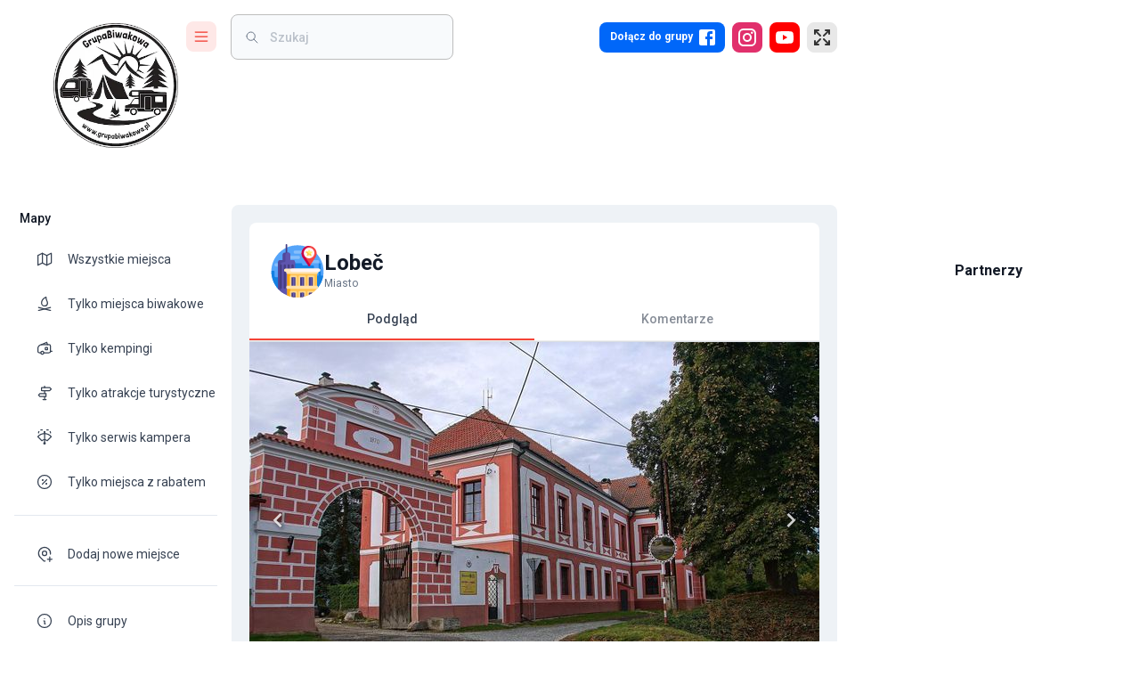

--- FILE ---
content_type: text/html; charset=utf-8
request_url: https://www.google.com/recaptcha/api2/aframe
body_size: 266
content:
<!DOCTYPE HTML><html><head><meta http-equiv="content-type" content="text/html; charset=UTF-8"></head><body><script nonce="6w06r0Jr56srpz5pY3aoKA">/** Anti-fraud and anti-abuse applications only. See google.com/recaptcha */ try{var clients={'sodar':'https://pagead2.googlesyndication.com/pagead/sodar?'};window.addEventListener("message",function(a){try{if(a.source===window.parent){var b=JSON.parse(a.data);var c=clients[b['id']];if(c){var d=document.createElement('img');d.src=c+b['params']+'&rc='+(localStorage.getItem("rc::a")?sessionStorage.getItem("rc::b"):"");window.document.body.appendChild(d);sessionStorage.setItem("rc::e",parseInt(sessionStorage.getItem("rc::e")||0)+1);localStorage.setItem("rc::h",'1769041786945');}}}catch(b){}});window.parent.postMessage("_grecaptcha_ready", "*");}catch(b){}</script></body></html>

--- FILE ---
content_type: application/javascript; charset=UTF-8
request_url: https://grupabiwakowa.pl/_next/static/chunks/992-0ce9821c13fd21a2.js
body_size: 2319
content:
(self.webpackChunk_N_E=self.webpackChunk_N_E||[]).push([[992],{60335:function(t,e,o){"use strict";o.d(e,{Z:function(){return Z}});var r=o(23950),n=o(22988),i=o(2265),a=o(44839),c=o(26259),l=o(10317),u=o(48024),s=o(95885),f=o(69022),p=o(12272),d=o(34535),v=o(87542);function g(t){return(0,v.ZP)("MuiIconButton",t)}let b=(0,d.Z)("MuiIconButton",["root","disabled","colorInherit","colorPrimary","colorSecondary","colorError","colorInfo","colorSuccess","colorWarning","edgeStart","edgeEnd","sizeSmall","sizeMedium","sizeLarge"]);var m=o(57437);let h=["edge","children","className","color","disabled","disableFocusRipple","size"],y=t=>{let{classes:e,disabled:o,color:r,edge:n,size:i}=t,a={root:["root",o&&"disabled","default"!==r&&"color".concat((0,p.Z)(r)),n&&"edge".concat((0,p.Z)(n)),"size".concat((0,p.Z)(i))]};return(0,c.Z)(a,g,e)},x=(0,u.ZP)(f.Z,{name:"MuiIconButton",slot:"Root",overridesResolver:(t,e)=>{let{ownerState:o}=t;return[e.root,"default"!==o.color&&e["color".concat((0,p.Z)(o.color))],o.edge&&e["edge".concat((0,p.Z)(o.edge))],e["size".concat((0,p.Z)(o.size))]]}})(t=>{let{theme:e,ownerState:o}=t;return(0,n.Z)({textAlign:"center",flex:"0 0 auto",fontSize:e.typography.pxToRem(24),padding:8,borderRadius:"50%",overflow:"visible",color:(e.vars||e).palette.action.active,transition:e.transitions.create("background-color",{duration:e.transitions.duration.shortest})},!o.disableRipple&&{"&:hover":{backgroundColor:e.vars?"rgba(".concat(e.vars.palette.action.activeChannel," / ").concat(e.vars.palette.action.hoverOpacity,")"):(0,l.Fq)(e.palette.action.active,e.palette.action.hoverOpacity),"@media (hover: none)":{backgroundColor:"transparent"}}},"start"===o.edge&&{marginLeft:"small"===o.size?-3:-12},"end"===o.edge&&{marginRight:"small"===o.size?-3:-12})},t=>{var e;let{theme:o,ownerState:r}=t,i=null==(e=(o.vars||o).palette)?void 0:e[r.color];return(0,n.Z)({},"inherit"===r.color&&{color:"inherit"},"inherit"!==r.color&&"default"!==r.color&&(0,n.Z)({color:null==i?void 0:i.main},!r.disableRipple&&{"&:hover":(0,n.Z)({},i&&{backgroundColor:o.vars?"rgba(".concat(i.mainChannel," / ").concat(o.vars.palette.action.hoverOpacity,")"):(0,l.Fq)(i.main,o.palette.action.hoverOpacity)},{"@media (hover: none)":{backgroundColor:"transparent"}})}),"small"===r.size&&{padding:5,fontSize:o.typography.pxToRem(18)},"large"===r.size&&{padding:12,fontSize:o.typography.pxToRem(28)},{["&.".concat(b.disabled)]:{backgroundColor:"transparent",color:(o.vars||o).palette.action.disabled}})});var Z=i.forwardRef(function(t,e){let o=(0,s.i)({props:t,name:"MuiIconButton"}),{edge:i=!1,children:c,className:l,color:u="default",disabled:f=!1,disableFocusRipple:p=!1,size:d="medium"}=o,v=(0,r.Z)(o,h),g=(0,n.Z)({},o,{edge:i,color:u,disabled:f,disableFocusRipple:p,size:d}),b=y(g);return(0,m.jsx)(x,(0,n.Z)({className:(0,a.Z)(b.root,l),centerRipple:!0,focusRipple:!p,disabled:f,ref:e},v,{ownerState:g,children:c}))})},13414:function(t,e,o){var r=o(2381).Symbol;t.exports=r},12731:function(t,e,o){var r=o(13414),n=o(37363),i=o(68391),a=r?r.toStringTag:void 0;t.exports=function(t){return null==t?void 0===t?"[object Undefined]":"[object Null]":a&&a in Object(t)?n(t):i(t)}},19334:function(t,e,o){var r=o(25788),n=/^\s+/;t.exports=function(t){return t?t.slice(0,r(t)+1).replace(n,""):t}},93330:function(t,e,o){var r="object"==typeof o.g&&o.g&&o.g.Object===Object&&o.g;t.exports=r},37363:function(t,e,o){var r=o(13414),n=Object.prototype,i=n.hasOwnProperty,a=n.toString,c=r?r.toStringTag:void 0;t.exports=function(t){var e=i.call(t,c),o=t[c];try{t[c]=void 0;var r=!0}catch(t){}var n=a.call(t);return r&&(e?t[c]=o:delete t[c]),n}},68391:function(t){var e=Object.prototype.toString;t.exports=function(t){return e.call(t)}},2381:function(t,e,o){var r=o(93330),n="object"==typeof self&&self&&self.Object===Object&&self,i=r||n||Function("return this")();t.exports=i},25788:function(t){var e=/\s/;t.exports=function(t){for(var o=t.length;o--&&e.test(t.charAt(o)););return o}},22170:function(t,e,o){var r=o(63117),n=o(49423),i=o(49666),a=Math.max,c=Math.min;t.exports=function(t,e,o){var l,u,s,f,p,d,v=0,g=!1,b=!1,m=!0;if("function"!=typeof t)throw TypeError("Expected a function");function h(e){var o=l,r=u;return l=u=void 0,v=e,f=t.apply(r,o)}function y(t){var o=t-d,r=t-v;return void 0===d||o>=e||o<0||b&&r>=s}function x(){var t,o,r,i=n();if(y(i))return Z(i);p=setTimeout(x,(t=i-d,o=i-v,r=e-t,b?c(r,s-o):r))}function Z(t){return(p=void 0,m&&l)?h(t):(l=u=void 0,f)}function j(){var t,o=n(),r=y(o);if(l=arguments,u=this,d=o,r){if(void 0===p)return v=t=d,p=setTimeout(x,e),g?h(t):f;if(b)return clearTimeout(p),p=setTimeout(x,e),h(d)}return void 0===p&&(p=setTimeout(x,e)),f}return e=i(e)||0,r(o)&&(g=!!o.leading,s=(b="maxWait"in o)?a(i(o.maxWait)||0,e):s,m="trailing"in o?!!o.trailing:m),j.cancel=function(){void 0!==p&&clearTimeout(p),v=0,l=d=u=p=void 0},j.flush=function(){return void 0===p?f:Z(n())},j}},63117:function(t){t.exports=function(t){var e=typeof t;return null!=t&&("object"==e||"function"==e)}},50561:function(t){t.exports=function(t){return null!=t&&"object"==typeof t}},41108:function(t,e,o){var r=o(12731),n=o(50561);t.exports=function(t){return"symbol"==typeof t||n(t)&&"[object Symbol]"==r(t)}},49423:function(t,e,o){var r=o(2381);t.exports=function(){return r.Date.now()}},48527:function(t,e,o){var r=o(22170),n=o(63117);t.exports=function(t,e,o){var i=!0,a=!0;if("function"!=typeof t)throw TypeError("Expected a function");return n(o)&&(i="leading"in o?!!o.leading:i,a="trailing"in o?!!o.trailing:a),r(t,e,{leading:i,maxWait:e,trailing:a})}},49666:function(t,e,o){var r=o(19334),n=o(63117),i=o(41108),a=0/0,c=/^[-+]0x[0-9a-f]+$/i,l=/^0b[01]+$/i,u=/^0o[0-7]+$/i,s=parseInt;t.exports=function(t){if("number"==typeof t)return t;if(i(t))return a;if(n(t)){var e="function"==typeof t.valueOf?t.valueOf():t;t=n(e)?e+"":e}if("string"!=typeof t)return 0===t?t:+t;t=r(t);var o=l.test(t);return o||u.test(t)?s(t.slice(2),o?2:8):c.test(t)?a:+t}}}]);